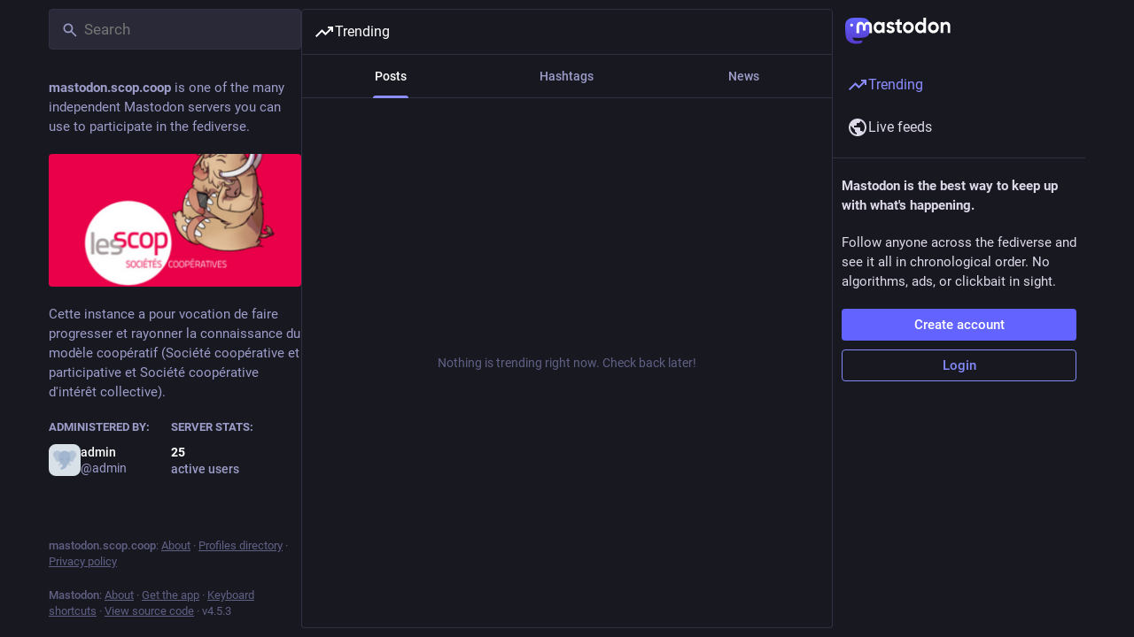

--- FILE ---
content_type: text/html; charset=utf-8
request_url: https://mastodon.scop.coop/
body_size: 15741
content:
<!DOCTYPE html>
<html lang='en'>
<head>
<meta charset='utf-8'>
<meta content='width=device-width, initial-scale=1, viewport-fit=cover' name='viewport'>
<link href='/packs/assets/favicon-16x16-74JBPGmr.png' rel='icon' sizes='16x16' type='image/png'>
<link href='/packs/assets/favicon-32x32-CiQz7Niw.png' rel='icon' sizes='32x32' type='image/png'>
<link href='/packs/assets/favicon-48x48-DMnduFKh.png' rel='icon' sizes='48x48' type='image/png'>
<link href='/packs/assets/apple-touch-icon-57x57-BsPGHSez.png' rel='apple-touch-icon' sizes='57x57'>
<link href='/packs/assets/apple-touch-icon-60x60-CQE7yLDO.png' rel='apple-touch-icon' sizes='60x60'>
<link href='/packs/assets/android-chrome-72x72-9LRpA3QN.png' rel='apple-touch-icon' sizes='72x72'>
<link href='/packs/assets/apple-touch-icon-76x76-BPRp9FS0.png' rel='apple-touch-icon' sizes='76x76'>
<link href='/packs/assets/apple-touch-icon-114x114-Ch7jwTNh.png' rel='apple-touch-icon' sizes='114x114'>
<link href='/packs/assets/apple-touch-icon-120x120-W9xwzzUZ.png' rel='apple-touch-icon' sizes='120x120'>
<link href='/packs/assets/android-chrome-144x144-D-ewI-KZ.png' rel='apple-touch-icon' sizes='144x144'>
<link href='/packs/assets/apple-touch-icon-152x152-s3oy-zRw.png' rel='apple-touch-icon' sizes='152x152'>
<link href='/packs/assets/apple-touch-icon-167x167-DdVi4pJj.png' rel='apple-touch-icon' sizes='167x167'>
<link href='/packs/assets/apple-touch-icon-180x180-DSCV_HvQ.png' rel='apple-touch-icon' sizes='180x180'>
<link href='/packs/assets/apple-touch-icon-1024x1024-B3Tu3EqI.png' rel='apple-touch-icon' sizes='1024x1024'>
<link color='#6364FF' href='/packs/assets/logo-symbol-icon-BQIzGafT.svg' rel='mask-icon'>
<link href='/manifest' rel='manifest'>
<meta name="theme-color" content="#181820">
<meta content='yes' name='mobile-web-app-capable'>
<title>Mastodon</title>
<link rel="stylesheet" crossorigin="anonymous" href="/packs/assets/themes/default-D1X5U0rV.css" integrity="sha384-DgKVXIVsmQKyoseG5CuQJxZOAdhAgkQ+dARXlMHXqF3H6KwL2Kmtr4mZ7Q1uJUzk" media="all" />


<script src="/packs/assets/polyfills-n1cdkYYu.js" crossorigin="anonymous" type="module" integrity="sha384-cGLFI/4fnUkANJ6Iw0wYFfZE5cgqZlY+HagD4kcmy5z394ZDeu/w5+yIJ36mn0Td"></script>
<link rel="stylesheet" crossorigin="anonymous" href="/packs/assets/inert-BcT9Trv6.css" integrity="sha384-3QhUaYdsaIWdZ6XozPhzMlN6z+GCcEG6AKW7NHAKsQfUxZuHG0j9yB5wH74CZvr3" media="all" id="inert-style" />
<script src="/packs/assets/common-RWWoVJPl.js" crossorigin="anonymous" integrity="sha384-+Wt/5KVwGGqjnjpiJKyx/Yd9lLw0zWWFHLtfEGkG4yZ13nmpY5QIUgIKigPUdjhb" type="module"></script><link rel="modulepreload" href="/packs/rails-ujs.esm-CN860jmo.js" as="script" crossorigin="anonymous" integrity="sha384-yfMcx4r1NT8A/QAvn8/IcudEulhHckN3BJDtRsA8L5afESHAbxpDaYWzQrkImLdA">
<link rel="modulepreload" href="/packs/intl/en-CggNCcBL.js" as="script" crossorigin="anonymous" integrity="sha384-bNup4UloZwLL+zDQ2wlYfZ0VdWSabyd8e3CwKMdVYVMjcblvc9HLK4UbL45SBZdS">

<meta content='JMyp7QEGIIPQkOAASCNKXQ==' name='style-nonce' nonce='JMyp7QEGIIPQkOAASCNKXQ==' property='csp-nonce'>
<link rel="stylesheet" href="https://mastodon.scop.coop/css/custom-e3b0c442.css" media="all" />
<meta content='Cette instance a pour vocation de faire progresser et rayonner la connaissance du modèle coopératif (Société coopérative et participative et Société coopérative d&#39;intérêt collective).' name='description'>
<meta content="Mastodon hosted on mastodon.scop.coop" property="og:site_name">
<meta content="https://mastodon.scop.coop/" property="og:url">
<meta content="website" property="og:type">
<meta content="Mastodon" property="og:title">
<meta content="Cette instance a pour vocation de faire progresser et rayonner la connaissance du modèle coopératif (Société coopérative et participative et Société coopérative d&#39;intérêt collective)." property="og:description">
<meta content="https://mastodon.scop.coop/system/site_uploads/files/000/000/001/@1x/ccd60e0e850ae5c6.png" property="og:image">
<meta content="297" property="og:image:width">
<meta content="210" property="og:image:height">
<meta content="summary_large_image" property="twitter:card">

<meta content='BH7G261vQzplHB6RwmLMXBBzPBN-hwRC1xBjrNuogUFdKmmVFCbz9tst_eZvQZl0uy8_o6NI-pV1M7qUctCxnVM=' name='applicationServerKey'>
<script id="initial-state" type="application/json">{"meta":{"access_token":null,"activity_api_enabled":true,"admin":null,"domain":"mastodon.scop.coop","limited_federation_mode":false,"locale":"en","mascot":null,"profile_directory":true,"registrations_open":true,"repository":"mastodon/mastodon","search_enabled":false,"single_user_mode":false,"source_url":"https://github.com/mastodon/mastodon","sso_redirect":null,"status_page_url":"","streaming_api_base_url":"wss://mastodon.scop.coop","title":"Mastodon","landing_page":"trends","trends_enabled":true,"version":"4.5.3","terms_of_service_enabled":false,"local_live_feed_access":"public","remote_live_feed_access":"public","local_topic_feed_access":"public","remote_topic_feed_access":"public","auto_play_gif":null,"display_media":null,"reduce_motion":null,"use_blurhash":null},"compose":{"text":""},"accounts":{},"media_attachments":{"accept_content_types":[".jpg",".jpeg",".png",".gif",".webp",".heic",".heif",".avif",".webm",".mp4",".m4v",".mov",".ogg",".oga",".mp3",".wav",".flac",".opus",".aac",".m4a",".3gp",".wma","image/jpeg","image/png","image/gif","image/heic","image/heif","image/webp","image/avif","video/webm","video/mp4","video/quicktime","video/ogg","audio/wave","audio/wav","audio/x-wav","audio/x-pn-wave","audio/vnd.wave","audio/ogg","audio/vorbis","audio/mpeg","audio/mp3","audio/webm","audio/flac","audio/aac","audio/m4a","audio/x-m4a","audio/mp4","audio/3gpp","video/x-ms-asf"]},"settings":{},"languages":[["aa","Afar","Afaraf"],["ab","Abkhaz","аҧсуа бызшәа"],["ae","Avestan","avesta"],["af","Afrikaans","Afrikaans"],["ak","Akan","Akan"],["am","Amharic","አማርኛ"],["an","Aragonese","aragonés"],["ar","Arabic","اللغة العربية"],["as","Assamese","অসমীয়া"],["av","Avaric","авар мацӀ"],["ay","Aymara","aymar aru"],["az","Azerbaijani","azərbaycan dili"],["ba","Bashkir","башҡорт теле"],["be","Belarusian","беларуская мова"],["bg","Bulgarian","български език"],["bh","Bihari","भोजपुरी"],["bi","Bislama","Bislama"],["bm","Bambara","bamanankan"],["bn","Bengali","বাংলা"],["bo","Tibetan","བོད་ཡིག"],["br","Breton","brezhoneg"],["bs","Bosnian","bosanski jezik"],["ca","Catalan","Català"],["ce","Chechen","нохчийн мотт"],["ch","Chamorro","Chamoru"],["co","Corsican","corsu"],["cr","Cree","ᓀᐦᐃᔭᐍᐏᐣ"],["cs","Czech","čeština"],["cu","Old Church Slavonic","ѩзыкъ словѣньскъ"],["cv","Chuvash","чӑваш чӗлхи"],["cy","Welsh","Cymraeg"],["da","Danish","dansk"],["de","German","Deutsch"],["dv","Divehi","Dhivehi"],["dz","Dzongkha","རྫོང་ཁ"],["ee","Ewe","Eʋegbe"],["el","Greek","Ελληνικά"],["en","English","English"],["eo","Esperanto","Esperanto"],["es","Spanish","Español"],["et","Estonian","eesti"],["eu","Basque","euskara"],["fa","Persian","فارسی"],["ff","Fula","Fulfulde"],["fi","Finnish","suomi"],["fj","Fijian","Vakaviti"],["fo","Faroese","føroyskt"],["fr","French","Français"],["fy","Western Frisian","Frysk"],["ga","Irish","Gaeilge"],["gd","Scottish Gaelic","Gàidhlig"],["gl","Galician","galego"],["gu","Gujarati","ગુજરાતી"],["gv","Manx","Gaelg"],["ha","Hausa","هَوُسَ"],["he","Hebrew","עברית"],["hi","Hindi","हिन्दी"],["ho","Hiri Motu","Hiri Motu"],["hr","Croatian","Hrvatski"],["ht","Haitian","Kreyòl ayisyen"],["hu","Hungarian","magyar"],["hy","Armenian","Հայերեն"],["hz","Herero","Otjiherero"],["ia","Interlingua","Interlingua"],["id","Indonesian","Bahasa Indonesia"],["ie","Interlingue","Interlingue"],["ig","Igbo","Asụsụ Igbo"],["ii","Nuosu","ꆈꌠ꒿ Nuosuhxop"],["ik","Inupiaq","Iñupiaq"],["io","Ido","Ido"],["is","Icelandic","Íslenska"],["it","Italian","Italiano"],["iu","Inuktitut","ᐃᓄᒃᑎᑐᑦ"],["ja","Japanese","日本語"],["jv","Javanese","basa Jawa"],["ka","Georgian","ქართული"],["kg","Kongo","Kikongo"],["ki","Kikuyu","Gĩkũyũ"],["kj","Kwanyama","Kuanyama"],["kk","Kazakh","қазақ тілі"],["kl","Kalaallisut","kalaallisut"],["km","Khmer","ខេមរភាសា"],["kn","Kannada","ಕನ್ನಡ"],["ko","Korean","한국어"],["kr","Kanuri","Kanuri"],["ks","Kashmiri","कश्मीरी"],["ku","Kurmanji (Kurdish)","Kurmancî"],["kv","Komi","коми кыв"],["kw","Cornish","Kernewek"],["ky","Kyrgyz","Кыргызча"],["la","Latin","latine"],["lb","Luxembourgish","Lëtzebuergesch"],["lg","Ganda","Luganda"],["li","Limburgish","Limburgs"],["ln","Lingala","Lingála"],["lo","Lao","ລາວ"],["lt","Lithuanian","lietuvių kalba"],["lu","Luba-Katanga","Tshiluba"],["lv","Latvian","latviešu valoda"],["mg","Malagasy","fiteny malagasy"],["mh","Marshallese","Kajin M̧ajeļ"],["mi","Māori","te reo Māori"],["mk","Macedonian","македонски јазик"],["ml","Malayalam","മലയാളം"],["mn","Mongolian","Монгол хэл"],["mn-Mong","Traditional Mongolian","ᠮᠣᠩᠭᠣᠯ ᠬᠡᠯᠡ"],["mr","Marathi","मराठी"],["ms","Malay","Bahasa Melayu"],["ms-Arab","Jawi Malay","بهاس ملايو"],["mt","Maltese","Malti"],["my","Burmese","ဗမာစာ"],["na","Nauru","Ekakairũ Naoero"],["nb","Norwegian Bokmål","Norsk bokmål"],["nd","Northern Ndebele","isiNdebele"],["ne","Nepali","नेपाली"],["ng","Ndonga","Owambo"],["nl","Dutch","Nederlands"],["nn","Norwegian Nynorsk","Norsk Nynorsk"],["no","Norwegian","Norsk"],["nr","Southern Ndebele","isiNdebele"],["nv","Navajo","Diné bizaad"],["ny","Chichewa","chiCheŵa"],["oc","Occitan","occitan"],["oj","Ojibwe","ᐊᓂᔑᓈᐯᒧᐎᓐ"],["om","Oromo","Afaan Oromoo"],["or","Oriya","ଓଡ଼ିଆ"],["os","Ossetian","ирон æвзаг"],["pa","Punjabi","ਪੰਜਾਬੀ"],["pi","Pāli","पाऴि"],["pl","Polish","Polski"],["ps","Pashto","پښتو"],["pt","Portuguese","Português"],["qu","Quechua","Runa Simi"],["rm","Romansh","rumantsch grischun"],["rn","Kirundi","Ikirundi"],["ro","Romanian","Română"],["ru","Russian","Русский"],["rw","Kinyarwanda","Ikinyarwanda"],["sa","Sanskrit","संस्कृतम्"],["sc","Sardinian","sardu"],["sd","Sindhi","सिन्धी"],["se","Northern Sami","Davvisámegiella"],["sg","Sango","yângâ tî sängö"],["si","Sinhala","සිංහල"],["sk","Slovak","slovenčina"],["sl","Slovenian","slovenščina"],["sn","Shona","chiShona"],["so","Somali","Soomaaliga"],["sq","Albanian","Shqip"],["sr","Serbian","српски језик"],["ss","Swati","SiSwati"],["st","Southern Sotho","Sesotho"],["su","Sundanese","Basa Sunda"],["sv","Swedish","Svenska"],["sw","Swahili","Kiswahili"],["ta","Tamil","தமிழ்"],["te","Telugu","తెలుగు"],["tg","Tajik","тоҷикӣ"],["th","Thai","ไทย"],["ti","Tigrinya","ትግርኛ"],["tk","Turkmen","Türkmen"],["tl","Tagalog","Tagalog"],["tn","Tswana","Setswana"],["to","Tonga","faka Tonga"],["tr","Turkish","Türkçe"],["ts","Tsonga","Xitsonga"],["tt","Tatar","татар теле"],["tw","Twi","Twi"],["ty","Tahitian","Reo Tahiti"],["ug","Uyghur","ئۇيغۇرچە‎"],["uk","Ukrainian","Українська"],["ur","Urdu","اردو"],["uz","Uzbek","Ўзбек"],["ve","Venda","Tshivenḓa"],["vi","Vietnamese","Tiếng Việt"],["vo","Volapük","Volapük"],["wa","Walloon","walon"],["wo","Wolof","Wollof"],["xh","Xhosa","isiXhosa"],["yi","Yiddish","ייִדיש"],["yo","Yoruba","Yorùbá"],["za","Zhuang","Saɯ cueŋƅ"],["zh","Chinese","中文"],["zu","Zulu","isiZulu"],["zh-CN","Chinese (China)","简体中文"],["zh-HK","Chinese (Hong Kong)","繁體中文（香港）"],["zh-TW","Chinese (Taiwan)","繁體中文（臺灣）"],["zh-YUE","Cantonese","廣東話"],["ast","Asturian","Asturianu"],["chr","Cherokee","ᏣᎳᎩ ᎦᏬᏂᎯᏍᏗ"],["ckb","Sorani (Kurdish)","سۆرانی"],["cnr","Montenegrin","crnogorski"],["csb","Kashubian","Kaszëbsczi"],["gsw","Swiss German","Schwiizertütsch"],["jbo","Lojban","la .lojban."],["kab","Kabyle","Taqbaylit"],["ldn","Láadan","Láadan"],["lfn","Lingua Franca Nova","lingua franca nova"],["moh","Mohawk","Kanienʼkéha"],["nds","Low German","Plattdüütsch"],["pdc","Pennsylvania Dutch","Pennsilfaani-Deitsch"],["sco","Scots","Scots"],["sma","Southern Sami","Åarjelsaemien Gïele"],["smj","Lule Sami","Julevsámegiella"],["szl","Silesian","ślůnsko godka"],["tok","Toki Pona","toki pona"],["vai","Vai","ꕙꔤ"],["xal","Kalmyk","Хальмг келн"],["zba","Balaibalan","باليبلن"],["zgh","Standard Moroccan Tamazight","ⵜⴰⵎⴰⵣⵉⵖⵜ"]],"features":[],"push_subscription":null,"role":null}</script>
<script src="/packs/assets/application-6nEjXe7X.js" crossorigin="anonymous" integrity="sha384-Im0GIrUk2YxKLPqq06BT7wWowMF5fk6pJoQFqwqgZAdc0DSszgpsOkDSQoJk+jtp" type="module"></script><link rel="modulepreload" href="/packs/index-mavpy844.js" as="script" crossorigin="anonymous" integrity="sha384-YRstAs1i01FsBoThd0GOESGnqYSdry84+e4D6i8y9gmvImBMCSHJZT5Cx4Ur4zoI"><link rel="modulepreload" href="/packs/load_locale-ABxPo9Nz.js" as="script" crossorigin="anonymous" integrity="sha384-pk0kMxecY95GWO0d0qUmGJBmfGFVlsP7Dyp2YDIzo9L/DcK0KqrqB+oQd14qpgeW"><link rel="modulepreload" href="/packs/client-DZIGVCsa.js" as="script" crossorigin="anonymous" integrity="sha384-fh43AxSPaiWtSRD/l9kV1tFjapBZg2nUA99ZGOH8HcpIEabTzpUSfKOaMFWoP7br"><link rel="modulepreload" href="/packs/useSelectableClick-CF9fyZwl.js" as="script" crossorigin="anonymous" integrity="sha384-jlmeXnWmmJQMaxv1WdD3N/Cb6c1dVWO07ZkINPmPg/xU3mnujb23MOpIVb7n3Qrf"><link rel="modulepreload" href="/packs/Helmet-Dqg1Lhuz.js" as="script" crossorigin="anonymous" integrity="sha384-cieJ+AJHVsdTqNoUm5XMLFVCQdltZXT5skK29vgOIlUgUAm+BzPeZiFT13yRZG6p"><link rel="modulepreload" href="/packs/streaming-BCXtpmu5.js" as="script" crossorigin="anonymous" integrity="sha384-K6EzSAVg+bh/TxRVFly0lEoBlt+2IE4huYzdWZVvd3frWpjzvP+FZih7T2UNezrk"><link rel="modulepreload" href="/packs/message-rAhbXnF9.js" as="script" crossorigin="anonymous" integrity="sha384-t73u3Xjc7560Xeps39z0KGxHqgVvcWv8ATbqR/NNQLG7F5Br/4agSaZR7XwCbpfp"><link rel="modulepreload" href="/packs/index-CQY32eYX.js" as="script" crossorigin="anonymous" integrity="sha384-+nvCMe33a2NrfzH/2r8/5QtPzI7h4s4F03NwjrIjR0hbDfDk+BoIxeLcVjtXay5i"><link rel="modulepreload" href="/packs/onboarding-CQkLvcs_.js" as="script" crossorigin="anonymous" integrity="sha384-YKBiZnCGk1/WJ4diSM8HZECXjc7M2/zh3G6gVYMG9IXXe0yaSgVjq4DtDievxUqP"><link rel="modulepreload" href="/packs/modal_container-DiVmkUO1.js" as="script" crossorigin="anonymous" integrity="sha384-BG6id6ctSuGJQ1gTNAupnv2GJIT4gJDDZWo9JvK2vSOWqF/mlElBb20Wi1LqnNMm"><link rel="modulepreload" href="/packs/status_quoted-_4UPljJZ.js" as="script" crossorigin="anonymous" integrity="sha384-Xl+GXsLQjQTt/Nh2w9hH1jZiGEVklgjGaHUwxWg8hTOWHcW/zgTLpt9tGh3AbGT+"><link rel="modulepreload" href="/packs/short_number-B0MjDPBX.js" as="script" crossorigin="anonymous" integrity="sha384-w7dgiValnbpV82WgVKc2uRn2ka/juIXeOn1EeiXLij32NEDlOhz4riXBRezvsKws"><link rel="modulepreload" href="/packs/familiar_followers-CJONxgBt.js" as="script" crossorigin="anonymous" integrity="sha384-WiykWmlQP/Fs8F/S8GhqhXH52D4Zl1+VxlKBG47YOpTzVxvN/yoNYrEXHV5mmvpI"><link rel="modulepreload" href="/packs/avatar_group-BhTjm6Ky.js" as="script" crossorigin="anonymous" integrity="sha384-yauFDxQ9clcNfUj50S44rvCF6w8+GZxW7YYnEeORFDc1LCYiWQLv+AcdovBj+oXi"><link rel="modulepreload" href="/packs/counters-lbCSv3E3.js" as="script" crossorigin="anonymous" integrity="sha384-pqq49/d/gm03zGts7Lhb0JDsJyMtjfzpXd0/aL3ZPtq8joFNGW7Xu8uTzPQU3IMN"><link rel="modulepreload" href="/packs/follow_button-C-QLMgen.js" as="script" crossorigin="anonymous" integrity="sha384-AkYx+GO0rIGkZ+ML+ZBazoRNyHXFjtHx3WU3LTHZ2rOqE+I0OyaAQYP5x77gtJKQ"><link rel="modulepreload" href="/packs/useTimeout-pNlXcqJA.js" as="script" crossorigin="anonymous" integrity="sha384-QWcMBbW/raFBeWk5KKVr4sKwe/PE85Nno+QqWkvUI/k7uHXAHA4hgLnLFYO3J90s"><link rel="modulepreload" href="/packs/media_modal-Clwrx2q2.js" as="script" crossorigin="anonymous" integrity="sha384-HiGPv3neYWv9kzk+SpwOeY15BVOzEnx6Afvdimw+5glCvqtM0p80Zn6R7JP/gULa"><link rel="modulepreload" href="/packs/bundle_column_error-nvSDL9wF.js" as="script" crossorigin="anonymous" integrity="sha384-ai7dINIs7D1mVys1cwrE4T4w1uk7NQ5isj6AhdOHwu26rGcZdGwma/QY1kFVHvNy"><link rel="modulepreload" href="/packs/navigation_bar-Bv-8cQ-q.js" as="script" crossorigin="anonymous" integrity="sha384-ihMnEZfQFcnMBODX1nchoeh+hyw21MIgFhgOv0B9mUDeaSG/nvt+ouNUE090wIPI"><link rel="modulepreload" href="/packs/scroll-BygYx8ga.js" as="script" crossorigin="anonymous" integrity="sha384-jIZOX3+fCnbj97stw4XNycf0ur8+QQ918rmIdhs0BF/k3eiL1jwTf6L4DbvbAk+I"><link rel="modulepreload" href="/packs/column_header-BMlJS5cP.js" as="script" crossorigin="anonymous" integrity="sha384-KyJZrLapuD1gRbIxYOI+G9LZcQz62ioeigZIu0IFekFCKbouVyrLdBft4If9cEsf"><link rel="modulepreload" href="/packs/column-qzs2EHyp.js" as="script" crossorigin="anonymous" integrity="sha384-qwpKlaTCg49Jq3C8EEOjft8CCUiSL3oqv4VhUquQFRd94eTRXiUPHWP2gB/3hYc8"><link rel="modulepreload" href="/packs/index-BfNaKe42.js" as="script" crossorigin="anonymous" integrity="sha384-TgvVtZnWiw2QSZNBrihoDxHW3p+hxm5EGWqrCnoGuKMVTsay1yQ8xsxyZZ1NZilr"><link rel="modulepreload" href="/packs/server_hero_image-CbnpkPoV.js" as="script" crossorigin="anonymous" integrity="sha384-bc4NFcOlF5tbgleBundF3cPRloVmhQACBxcCAClRoBtBtvMIXM1xyhyoM1MqtMVd"><link rel="modulepreload" href="/packs/skeleton-CBMHV7xu.js" as="script" crossorigin="anonymous" integrity="sha384-0rr6YWkTWu3Q0sRVlLvh7lhVFI7ky8B+hNAe8nyG+Bsn5fLplTcA5PxSLDSdqE9v"><link rel="modulepreload" href="/packs/search-BbApFuXe.js" as="script" crossorigin="anonymous" integrity="sha384-hKztEf84AwOxB56Mb3L24pLDrqSUPvuVagkeaFhQO5Fn0fSP6M9GlqYHrEUJHtIW"><link rel="modulepreload" href="/packs/compose_form_container-BNsEsdGz.js" as="script" crossorigin="anonymous" integrity="sha384-u2JcyUsWVRN6mlLjJAqMa4cvfCMfugmB9iPEdeU/iKdnSnA7u2J2Uh6lyBlzQ2Fm"><link rel="modulepreload" href="/packs/link_footer-BgWyC9vJ.js" as="script" crossorigin="anonymous" integrity="sha384-Ty/7UOMrBJVEapDS/4W3c1S9dugLMgKN4zHADbSvIMvcEqQGi4kXMfvv4utImDVf"><link rel="modulepreload" href="/packs/index-VYMTcugt.js" as="script" crossorigin="anonymous" integrity="sha384-Wb5r4amvlIqWWODqiyDl2G7J7zLpDthvcqUt4B/zvssdrFVWLkyNG2/4ZVvcYM5T"><link rel="modulepreload" href="/packs/intl_provider-DYLXP0uu.js" as="script" crossorigin="anonymous" integrity="sha384-AR5JTDun9ZmAP5lAkNDWNQFL+bioXHETcCjJZBwUGVOEaUZKibNhx1weYmLOwCym"><link rel="modulepreload" href="/packs/scroll_context-Hkw_3mqx.js" as="script" crossorigin="anonymous" integrity="sha384-Hgy/Z9XhHEjD6KimDDYlbmdE83o1/90FywMEdZHzP90YCN4ogXTstEZocFINNi/H"><link rel="modulepreload" href="/packs/ready-DpOgoWSg.js" as="script" crossorigin="anonymous" integrity="sha384-22hVUedg0ViqHBSq0xZOejCiuRf00gNIUPOuN3DqhipWYIaGi2H3wdFJxpJo3ZRJ"><link rel="modulepreload" href="/packs/relative_timestamp-C8eNGbSs.js" as="script" crossorigin="anonymous" integrity="sha384-N2631206mXGmcY+93qPIvmWGlw/SdctVYIYhDIaf6oe2TlxMOyMOGlKUbQahA+Xs"><link rel="modulepreload" href="/packs/index-DUY7J2K7.js" as="script" crossorigin="anonymous" integrity="sha384-AA2upUZgniO0wHTCPjsggtFkY6+fuxT9VmGm0pQo/HYjHU7u43FDMV9f3fXq1/Lj"><link rel="modulepreload" href="/packs/api-jZfidOrw.js" as="script" crossorigin="anonymous" integrity="sha384-bzurHrw3+fbC06nlfvrpPjRCyTfvSb/71NxkdWeMbJ62mi31vr30vlTBsZ3OUhmQ"><link rel="modulepreload" href="/packs/index-DiPYjm3h.js" as="script" crossorigin="anonymous" integrity="sha384-LRo4fOi630D7fNc/37wm94vCvC6uoOWywtEqNH4Xtpew6NWh93iXWXxTwD0Ywkdi"><link rel="modulepreload" href="/packs/index-7fDyg22d.js" as="script" crossorigin="anonymous" integrity="sha384-6lX7S9LS+1ur0Xmd5Ymk9XRx6+bET3hNNCG+e8jnV+fz+Pv1+CUvsVMPj7UYw/aM"><link rel="modulepreload" href="/packs/react-textarea-autosize.browser.esm-BWM-eTPx.js" as="script" crossorigin="anonymous" integrity="sha384-NvD8CZOM1H5lERq+9s8Dhb/dYaS4fqrSMGcuTBCTNPf7QnwQS4d2dR3/ZRFDegy3"><link rel="modulepreload" href="/packs/use-isomorphic-layout-effect.browser.esm-CUpm3nGG.js" as="script" crossorigin="anonymous" integrity="sha384-8uYYg+EsZx+Q36Uoe79z9rsammqP/wTXpihpbyd+bs2UqycsSiS9yvlSLXxxdC3Y"><link rel="modulepreload" href="/packs/embedded_status-SHBttx-d.js" as="script" crossorigin="anonymous" integrity="sha384-RboceTukVB/jzLKwIkIYh1LKQGybUhklMS/rSuoAY6uBPlo63W9y+XpCKnRdSGo0"><link rel="modulepreload" href="/packs/embedded_status_content-B-YJ9E_2.js" as="script" crossorigin="anonymous" integrity="sha384-IIvgxTyipc37O0lJiNlxjT4cgEHFzWsfQiQQSbHC9iZe9ZE61TfLsec3Pr1kreQL"><link rel="modulepreload" href="/packs/gif-ByAN1LAM.js" as="script" crossorigin="anonymous" integrity="sha384-2ug05/FbLpUxACJTYAQEr83xGJYJetU9SjfFoGwErGiOmXJmUDk68FsgM8PkVLRv"><link rel="modulepreload" href="/packs/unfold_more-BdZJDA88.js" as="script" crossorigin="anonymous" integrity="sha384-jc1neUrrTsABSny8UAaW33fH3AZPdbA/Lp5Erk7TMaBSYA84xT0xEdfz/8cC4GOA"><link rel="modulepreload" href="/packs/dropdown_selector-CMuErkBG.js" as="script" crossorigin="anonymous" integrity="sha384-sWuP5XQgBgwryvtZ1nc/EMIhafiSBZf69k1BEmogsNAEsiJl1uMrmTDilPmj5vyj"><link rel="modulepreload" href="/packs/info-Bk7Ml9aC.js" as="script" crossorigin="anonymous" integrity="sha384-l/tZMbbdOuz/gyriHmuM5QRICxNmZVy2AVhCsTKF+rcl7HfX6gh65JYichK3E1v7"><link rel="modulepreload" href="/packs/numbers-BLyy7tyF.js" as="script" crossorigin="anonymous" integrity="sha384-cq6MiPGwO6bw4zSmQ5ZiG9fD+AXZVyalfRjO/t8k/oHS3EAnl8Oj3e3OfsA+sQBr"><link rel="modulepreload" href="/packs/index-BTclK4SM.js" as="script" crossorigin="anonymous" integrity="sha384-bAC5h03OFBCReGJBd+/iiTy0PBpJoHKNskwVIWDVKrEsN/O/C8EYMCYLIwCvLOnI"><link rel="modulepreload" href="/packs/chevron_left-Be0LLMOB.js" as="script" crossorigin="anonymous" integrity="sha384-v5h9lg8zGGqqIss+Plr5Y9nA9nNBw6EYnqxl3CsNz2+7m1anWprgBxHdainn0qoX"><link rel="modulepreload" href="/packs/use-gesture-react.esm-C2YEqWrg.js" as="script" crossorigin="anonymous" integrity="sha384-7ov1cxRCdXH8qdH7iK/pxDfKBBke9xN9t3e2xsIegsVSuaqNa2DCJ2mmbfbWVEfz"><link rel="modulepreload" href="/packs/add-FSDfBSwH.js" as="script" crossorigin="anonymous" integrity="sha384-9Ve5IDm3npOescm8PE2TuwY3ddWMo59qs2QMET7obf0QCg9TDVKJGPUU7EZSAiDC"><link rel="modulepreload" href="/packs/home-fill-Dpp2AV1i.js" as="script" crossorigin="anonymous" integrity="sha384-itwt/mOV5VxmOLs4WX+xf3xb1xh2cQFpGV2NvN/dM3wiENVpC5sv0UDx8AQmibJV"><link rel="modulepreload" href="/packs/settings-C30SBWKW.js" as="script" crossorigin="anonymous" integrity="sha384-zvY+nCeG9ILlE8VYEixqLxwwILlfz67stUszwLWPhTeaXaIRhWCnYFgMxCd9XQny"><link rel="modulepreload" href="/packs/notifications-CoT6B805.js" as="script" crossorigin="anonymous" integrity="sha384-K/kYeutIg21+QB9Bs3h2MqpuuNSnKEuBzlstPMYyvl4bd/2wkiHosU/O58a/y8Ee"><link rel="modulepreload" href="/packs/notifications-Vp6wx34w.js" as="script" crossorigin="anonymous" integrity="sha384-pudqNvJxAJRaLsKcsWvjO1nFp7PfsNvWiBsYE2aqmMwGlJrye0Z0JOcFzwpePtCx"><link rel="modulepreload" href="/packs/hashtags-BzZ6ZdwO.js" as="script" crossorigin="anonymous" integrity="sha384-igFY1R2vs2k4KuWZ1MwIDXeCrWhnioUvmR4z9lqt1YGn3lTxtYYq8jKmR7RZuoVr"><link rel="modulepreload" href="/packs/icon_with_badge-DwYf2zCy.js" as="script" crossorigin="anonymous" integrity="sha384-FrT727lP+skLc5eJjkWCTXGeZqvg9YY8OiYMlyRYQErYitUIWhorhKi35W7EiiD2"><link rel="modulepreload" href="/packs/verified_badge-CEWpIXyK.js" as="script" crossorigin="anonymous" integrity="sha384-5CFMwwVtfMGm797FZ+zQR289mtYNcIpQ2XT/Gbf7YvLwyWRWzisbxhOuWmFctYAk"><link rel="modulepreload" href="/packs/check_box-DMy3vzVG.js" as="script" crossorigin="anonymous" integrity="sha384-sEVjsOJ3qhnto8Exxg3F33RgD+k0OkqagBgX7DHXQS/eXN/ES6NG62l5SAzD+Lfp"><link rel="modulepreload" href="/packs/done-rrP1FZgA.js" as="script" crossorigin="anonymous" integrity="sha384-+qInG9VEQ3DJ71g42RCkFgIX9du83wwO0QcN6PODWOn0E01e2U1tAXpRvtKwsboq"><link rel="modulepreload" href="/packs/emoji_picker_dropdown_container-Bc5gFAH2.js" as="script" crossorigin="anonymous" integrity="sha384-nouz+2vh91t7QhbYkAnS9mn6C9AlewihnpF/QdkW/566VTd/NSAAoio7uXbNJyc0"><link rel="modulepreload" href="/packs/fuzzysort-5wMWcwUb.js" as="script" crossorigin="anonymous" integrity="sha384-1MS2Cfiw/qQ8YJt6hHV0mOmaPCQ8KoB6uZoqI5U7cbVQhC+eQdsjldSu1PXyl7Zc"><link rel="modulepreload" href="/packs/edit-CsaCyaaV.js" as="script" crossorigin="anonymous" integrity="sha384-pxw/73WyzPhYPBxTFnS/mTMYKgUZZ3w1GTXoBGfLW2Et1+VmifLssgv2/z7LXV5p"><link rel="modulepreload" href="/packs/bookmarks-fill-b-iiV1B6.js" as="script" crossorigin="anonymous" integrity="sha384-VV1PJxOFB4TqsvvwLe2fiLwX9HJOfexaXDEB8j/p4s+ZAOYSzDzGL5uswfUwOGhh"><link rel="modulepreload" href="/packs/person_add-fill-DQeM1NZB.js" as="script" crossorigin="anonymous" integrity="sha384-D2hjbKrjDwjx8M2LDSA3i4HVdlhwp7sMqaz4Zh0aE3cilsiMPDDbH8/edYvkBm8r"><link rel="modulepreload" href="/packs/person_add-D5LhYSoB.js" as="script" crossorigin="anonymous" integrity="sha384-Mrw/MzjlXIDsWSehjVhWZu4F86acyOpXMzOVAXTFrTu45bkJiH4wVhgrPwjpwcP8"><link rel="modulepreload" href="/packs/trending_up-Bxz4t3y9.js" as="script" crossorigin="anonymous" integrity="sha384-xByEZ73A/PaVxPlqOQIGsmHZxEqBOcrcMwlElnEClIWEh8XPCFBqhP/4tyfA8YKV"><link rel="modulepreload" href="/packs/tag-Cei0uCLl.js" as="script" crossorigin="anonymous" integrity="sha384-fzjOc7cNblVJXLkkLxMMqENlDwYwfefYOIP81mtoZnG9Obm2BJebfYyUHxwq2q1o"><link rel="modulepreload" href="/packs/list_alt-CLjlm4Dn.js" as="script" crossorigin="anonymous" integrity="sha384-Et9fbBC/PLlL89ci5xeICDkFMXYYYTtOYgsND8Bh1Vdkgx7GsibjCgETf+BoPDGb"><link rel="modulepreload" href="/packs/lists-CDmHYxZe.js" as="script" crossorigin="anonymous" integrity="sha384-xce2ikGyyJn10iLfxzJ+ReqNv0pLaPTkACawODjpydoQdw7jgWjBbS9+Hxw/HG8C"><link rel="modulepreload" href="/packs/hashtag-DGvg_iFS.js" as="script" crossorigin="anonymous" integrity="sha384-eoBseuV2lGWXx4RcqkJLfkp0aFWh3F7MrzGcXK70ZNy1IAHaz3ZWtRnBrxf9i3Zo"><link rel="modulepreload" href="/packs/index-CSRW9xAL.js" as="script" crossorigin="anonymous" integrity="sha384-9M6fCRXfGw5aeFw7cS9icb2bu0zEs2uTjuxMUG3WeSs7TiWDCyUzMW4MWPSMeOqF"><link rel="stylesheet" crossorigin="anonymous" href="/packs/assets/compose_form_container-D8HBmaSh.css" integrity="sha384-hjY308WloggahHkay1PearY31vO6kJkmW/gx9OD03gb7OE549JNJTylIBwNGUFED" media="screen" />

</head>
<body class='app-body theme-default custom-scrollbars no-reduce-motion'>
<div class='notranslate app-holder' data-props='{&quot;locale&quot;:&quot;en&quot;}' id='mastodon'>
<noscript>
<img alt="Mastodon" src="/packs/assets/logo-DXQkHAe5.svg" />
<div>
To use the Mastodon web application, please enable JavaScript. Alternatively, try one of the <a href="https://joinmastodon.org/apps">native apps</a> for Mastodon for your platform.
</div>
</noscript>
</div>


<div aria-hidden='true' class='logo-resources' inert tabindex='-1'>
<svg xmlns="http://www.w3.org/2000/svg" xmlns:xlink="http://www.w3.org/1999/xlink" width="79" height="79" viewBox="0 0 79 75"><symbol id="logo-symbol-icon"><path d="M63 45.3v-20c0-4.1-1-7.3-3.2-9.7-2.1-2.4-5-3.7-8.5-3.7-4.1 0-7.2 1.6-9.3 4.7l-2 3.3-2-3.3c-2-3.1-5.1-4.7-9.2-4.7-3.5 0-6.4 1.3-8.6 3.7-2.1 2.4-3.1 5.6-3.1 9.7v20h8V25.9c0-4.1 1.7-6.2 5.2-6.2 3.8 0 5.8 2.5 5.8 7.4V37.7H44V27.1c0-4.9 1.9-7.4 5.8-7.4 3.5 0 5.2 2.1 5.2 6.2V45.3h8ZM74.7 16.6c.6 6 .1 15.7.1 17.3 0 .5-.1 4.8-.1 5.3-.7 11.5-8 16-15.6 17.5-.1 0-.2 0-.3 0-4.9 1-10 1.2-14.9 1.4-1.2 0-2.4 0-3.6 0-4.8 0-9.7-.6-14.4-1.7-.1 0-.1 0-.1 0s-.1 0-.1 0 0 .1 0 .1 0 0 0 0c.1 1.6.4 3.1 1 4.5.6 1.7 2.9 5.7 11.4 5.7 5 0 9.9-.6 14.8-1.7 0 0 0 0 0 0 .1 0 .1 0 .1 0 0 .1 0 .1 0 .1.1 0 .1 0 .1.1v5.6s0 .1-.1.1c0 0 0 0 0 .1-1.6 1.1-3.7 1.7-5.6 2.3-.8.3-1.6.5-2.4.7-7.5 1.7-15.4 1.3-22.7-1.2-6.8-2.4-13.8-8.2-15.5-15.2-.9-3.8-1.6-7.6-1.9-11.5-.6-5.8-.6-11.7-.8-17.5C3.9 24.5 4 20 4.9 16 6.7 7.9 14.1 2.2 22.3 1c1.4-.2 4.1-1 16.5-1h.1C51.4 0 56.7.8 58.1 1c8.4 1.2 15.5 7.5 16.6 15.6Z" fill="currentColor"></path></symbol><use xlink:href="#logo-symbol-icon"></use></svg>
<svg xmlns="http://www.w3.org/2000/svg" xmlns:xlink="http://www.w3.org/1999/xlink" width="261" height="66" viewBox="0 0 261 66" fill="none">
<symbol id="logo-symbol-wordmark"><path d="M60.7539 14.4034C59.8143 7.41942 53.7273 1.91557 46.5117 0.849066C45.2943 0.668854 40.6819 0.0130005 29.9973 0.0130005H29.9175C19.2299 0.0130005 16.937 0.668854 15.7196 0.849066C8.70488 1.88602 2.29885 6.83152 0.744617 13.8982C-0.00294988 17.3784 -0.0827298 21.2367 0.0561464 24.7759C0.254119 29.8514 0.292531 34.918 0.753482 39.9728C1.07215 43.3305 1.62806 46.6614 2.41704 49.9406C3.89445 55.9969 9.87499 61.0369 15.7344 63.0931C22.0077 65.2374 28.7542 65.5934 35.2184 64.1212C35.9295 63.9558 36.6318 63.7638 37.3252 63.5451C38.8971 63.0459 40.738 62.4875 42.0913 61.5067C42.1099 61.4929 42.1251 61.4751 42.1358 61.4547C42.1466 61.4342 42.1526 61.4116 42.1534 61.3885V56.4903C42.153 56.4687 42.1479 56.4475 42.1383 56.4281C42.1287 56.4088 42.1149 56.3918 42.0979 56.3785C42.0809 56.3652 42.0611 56.3559 42.04 56.3512C42.019 56.3465 41.9971 56.3466 41.9761 56.3514C37.8345 57.3406 33.5905 57.8364 29.3324 57.8286C22.0045 57.8286 20.0336 54.3514 19.4693 52.9038C19.0156 51.6527 18.7275 50.3476 18.6124 49.0218C18.6112 48.9996 18.6153 48.9773 18.6243 48.9569C18.6333 48.9366 18.647 48.9186 18.6643 48.9045C18.6816 48.8904 18.7019 48.8805 18.7237 48.8758C18.7455 48.871 18.7681 48.8715 18.7897 48.8771C22.8622 49.8595 27.037 50.3553 31.2265 50.3542C32.234 50.3542 33.2387 50.3542 34.2463 50.3276C38.4598 50.2094 42.9009 49.9938 47.0465 49.1843C47.1499 49.1636 47.2534 49.1459 47.342 49.1193C53.881 47.8637 60.1038 43.9227 60.7362 33.9431C60.7598 33.5502 60.8189 29.8278 60.8189 29.4201C60.8218 28.0345 61.2651 19.5911 60.7539 14.4034Z" fill="url(#paint0_linear_89_11)"></path>
<path d="M12.3442 18.3034C12.3442 16.2668 13.9777 14.6194 15.997 14.6194C18.0163 14.6194 19.6497 16.2668 19.6497 18.3034C19.6497 20.34 18.0163 21.9874 15.997 21.9874C13.9777 21.9874 12.3442 20.34 12.3442 18.3034Z" fill="currentColor"></path>
<path d="M66.1484 21.4685V38.3839H59.4988V21.9744C59.4988 18.5109 58.0583 16.7597 55.1643 16.7597C51.9746 16.7597 50.3668 18.8482 50.3668 22.9603V31.9499H43.7687V22.9603C43.7687 18.8352 42.1738 16.7597 38.9712 16.7597C36.0901 16.7597 34.6367 18.5109 34.6367 21.9744V38.3839H28V21.4685C28 18.018 28.8746 15.268 30.6238 13.2314C32.4374 11.1948 34.8039 10.157 37.7365 10.157C41.132 10.157 43.7172 11.4802 45.415 14.1135L47.0742 16.9154L48.7334 14.1135C50.4311 11.4802 53.0035 10.157 56.4119 10.157C59.3444 10.157 61.711 11.1948 63.5246 13.2314C65.2738 15.268 66.1484 18.005 66.1484 21.4685ZM89.0297 29.8743C90.4059 28.4085 91.0619 26.5795 91.0619 24.3613C91.0619 22.1431 90.4059 20.3011 89.0297 18.9001C87.7049 17.4343 86.0329 16.7338 84.0007 16.7338C81.9685 16.7338 80.2965 17.4343 78.9717 18.9001C77.6469 20.3011 76.991 22.1431 76.991 24.3613C76.991 26.5795 77.6469 28.4215 78.9717 29.8743C80.2965 31.2753 81.9685 31.9888 84.0007 31.9888C86.0329 31.9888 87.7049 31.2883 89.0297 29.8743ZM91.0619 10.8316H97.6086V37.891H91.0619V34.6999C89.0811 37.3462 86.3416 38.6563 82.7788 38.6563C79.2161 38.6563 76.4765 37.3073 74.0456 34.5442C71.6533 31.7812 70.4443 28.3696 70.4443 24.3743C70.4443 20.3789 71.6661 17.0192 74.0456 14.2561C76.4893 11.4931 79.3833 10.0922 82.7788 10.0922C86.1744 10.0922 89.0811 11.3894 91.0619 14.0356V10.8445V10.8316ZM119.654 23.8683C121.583 25.3342 122.548 27.3837 122.496 29.9781C122.496 32.7411 121.532 34.9075 119.551 36.4122C117.57 37.878 115.178 38.6304 112.284 38.6304C107.049 38.6304 103.499 36.4641 101.621 32.1963L107.306 28.7847C108.065 31.1067 109.737 32.3001 112.284 32.3001C114.625 32.3001 115.782 31.5477 115.782 29.9781C115.782 28.8366 114.265 27.8118 111.165 27.0075C109.995 26.6833 109.03 26.359 108.271 26.0865C107.204 25.6585 106.29 25.1655 105.532 24.5688C103.654 23.103 102.689 21.1572 102.689 18.6666C102.689 16.0203 103.602 13.9059 105.429 12.3882C107.306 10.8186 109.596 10.0662 112.335 10.0662C116.709 10.0662 119.898 11.9601 121.982 15.7998L116.4 19.0428C115.59 17.2008 114.213 16.2798 112.335 16.2798C110.355 16.2798 109.39 17.0321 109.39 18.498C109.39 19.6395 110.908 20.6643 114.008 21.4685C116.4 22.0134 118.278 22.8176 119.641 23.8554L119.654 23.8683ZM140.477 17.538H134.741V28.7977C134.741 30.1468 135.255 30.964 136.22 31.3402C136.927 31.6126 138.355 31.6645 140.49 31.5607V37.891C136.079 38.4358 132.876 37.9948 130.998 36.5419C129.12 35.1409 128.207 32.5336 128.207 28.8106V17.538H123.795V10.8316H128.207V5.37038L134.754 3.25595V10.8316H140.49V17.538H140.477ZM161.352 29.7187C162.677 28.3177 163.333 26.5276 163.333 24.3613C163.333 22.195 162.677 20.4178 161.352 19.0039C160.027 17.6029 158.407 16.8894 156.426 16.8894C154.445 16.8894 152.825 17.5899 151.5 19.0039C150.227 20.4697 149.571 22.2469 149.571 24.3613C149.571 26.4757 150.227 28.2529 151.5 29.7187C152.825 31.1196 154.445 31.8331 156.426 31.8331C158.407 31.8331 160.027 31.1326 161.352 29.7187ZM146.883 34.5313C144.297 31.7682 143.024 28.4215 143.024 24.3613C143.024 20.3011 144.297 17.0062 146.883 14.2432C149.468 11.4802 152.67 10.0792 156.426 10.0792C160.182 10.0792 163.384 11.4802 165.97 14.2432C168.555 17.0062 169.88 20.4178 169.88 24.3613C169.88 28.3047 168.555 31.7682 165.97 34.5313C163.384 37.2943 160.233 38.6434 156.426 38.6434C152.619 38.6434 149.468 37.2943 146.883 34.5313ZM191.771 29.8743C193.095 28.4085 193.751 26.5795 193.751 24.3613C193.751 22.1431 193.095 20.3011 191.771 18.9001C190.446 17.4343 188.774 16.7338 186.742 16.7338C184.709 16.7338 183.037 17.4343 181.661 18.9001C180.336 20.3011 179.68 22.1431 179.68 24.3613C179.68 26.5795 180.336 28.4215 181.661 29.8743C183.037 31.2753 184.761 31.9888 186.742 31.9888C188.722 31.9888 190.446 31.2883 191.771 29.8743ZM193.751 0H200.298V37.891H193.751V34.6999C191.822 37.3462 189.082 38.6563 185.52 38.6563C181.957 38.6563 179.179 37.3073 176.735 34.5442C174.343 31.7812 173.134 28.3696 173.134 24.3743C173.134 20.3789 174.356 17.0192 176.735 14.2561C179.166 11.4931 182.111 10.0922 185.52 10.0922C188.928 10.0922 191.822 11.3894 193.751 14.0356V0.0129719V0ZM223.308 29.7057C224.633 28.3047 225.289 26.5146 225.289 24.3483C225.289 22.182 224.633 20.4048 223.308 18.9909C221.983 17.5899 220.363 16.8765 218.382 16.8765C216.401 16.8765 214.78 17.577 213.456 18.9909C212.182 20.4567 211.526 22.2339 211.526 24.3483C211.526 26.4627 212.182 28.2399 213.456 29.7057C214.78 31.1067 216.401 31.8201 218.382 31.8201C220.363 31.8201 221.983 31.1196 223.308 29.7057ZM208.838 34.5183C206.253 31.7553 204.98 28.4085 204.98 24.3483C204.98 20.2881 206.253 16.9932 208.838 14.2302C211.424 11.4672 214.626 10.0662 218.382 10.0662C222.137 10.0662 225.34 11.4672 227.925 14.2302C230.511 16.9932 231.835 20.4048 231.835 24.3483C231.835 28.2918 230.511 31.7553 227.925 34.5183C225.34 37.2813 222.189 38.6304 218.382 38.6304C214.575 38.6304 211.424 37.2813 208.838 34.5183ZM260.17 21.261V37.878H253.623V22.1301C253.623 20.34 253.173 18.9909 252.247 17.9661C251.385 17.0451 250.164 16.5651 248.594 16.5651C244.89 16.5651 243.012 18.7833 243.012 23.2716V37.878H236.466V10.8316H243.012V13.867C244.581 11.3245 247.077 10.0792 250.575 10.0792C253.366 10.0792 255.656 11.0521 257.431 13.0498C259.257 15.0474 260.17 17.7586 260.17 21.274" fill="currentColor"></path>
<defs>
<linearGradient id="paint0_linear_89_11" x1="30.5" y1="0.0130005" x2="30.5" y2="65.013" gradientUnits="userSpaceOnUse">
<stop stop-color="#6364FF"></stop>
<stop offset="1" stop-color="#563ACC"></stop>
</linearGradient>
</defs></symbol><use xlink:href="#logo-symbol-wordmark"></use>
</svg>
</div>
</body>
</html>


--- FILE ---
content_type: text/javascript
request_url: https://mastodon.scop.coop/packs/explore-index-TEmNt_om.js
body_size: 2984
content:
var C=Object.defineProperty;var P=(t,a,o)=>a in t?C(t,a,{enumerable:!0,configurable:!0,writable:!0,value:o}):t[a]=o;var N=(t,a,o)=>P(t,typeof a!="symbol"?a+"":a,o);import{j as s}from"./client-DZIGVCsa.js";import{r as l,u as y,a as M,d as x}from"./index-mavpy844.js";import{H as T}from"./Helmet-Dqg1Lhuz.js";import{L as k,S as D,w as g,N as u,a as R,R as p}from"./short_number-B0MjDPBX.js";import{S as $}from"./trending_up-Bxz4t3y9.js";import{C as H}from"./column-qzs2EHyp.js";import{C as z}from"./column_header-BMlJS5cP.js";import{es as E,bx as A,j as h,et as B,L as f,dO as F,eu as O,z as K,ev as U,a as q,u as W,dm as G,A as J,D as Q,I as V,S as X,dl as Y,bK as Z,h as ss,di as es}from"./useSelectableClick-CF9fyZwl.js";import{S as ts}from"./search-BbApFuXe.js";import{F as os,u as as}from"./follow_button-C-QLMgen.js";import{c as rs}from"./index-CQY32eYX.js";import{R as ns}from"./relative_timestamp-C8eNGbSs.js";import{S as m}from"./skeleton-CBMHV7xu.js";import{M as r}from"./message-rAhbXnF9.js";import{S as is}from"./status_list-B1g2w2iX.js";import{I as ls}from"./hashtag-DGvg_iFS.js";import"./numbers-BLyy7tyF.js";import"./scroll-BygYx8ga.js";import"./add-FSDfBSwH.js";import"./chevron_left-Be0LLMOB.js";import"./unfold_more-BdZJDA88.js";import"./index-DUY7J2K7.js";import"./api-jZfidOrw.js";import"./index-DiPYjm3h.js";import"./ready-DpOgoWSg.js";import"./load_locale-ABxPo9Nz.js";import"./status_quoted-_4UPljJZ.js";import"./hashtags-BzZ6ZdwO.js";import"./gif-ByAN1LAM.js";import"./info-Bk7Ml9aC.js";import"./verified_badge-CEWpIXyK.js";import"./load_gap-D-aPlrZN.js";import"./scrollable_list-C5iOLMYD.js";import"./index-3bZpTC8P.js";import"./scroll_context-Hkw_3mqx.js";import"./schedule_idle_task-BKyc4NI7.js";import"./load_more-qU38yZ10.js";import"./index-CSRW9xAL.js";const ds=(t,a)=>s.jsx(r,{id:"link_preview.shares",defaultMessage:"{count, plural, one {{counter} post} other {{counter} posts}}",values:{count:a,counter:s.jsx("strong",{children:t})}}),cs=({url:t,title:a,lang:o,publisher:e,publishedAt:i,author:d,authorAccount:n,sharedTimes:c,thumbnail:j,thumbnailDescription:b,blurhash:S,expanded:L})=>{const[w,v]=l.useState(!1),I=l.useCallback(()=>{v(!0)},[v]);return s.jsxs("div",{className:rs("story",{expanded:L}),children:[s.jsxs("div",{className:"story__details",children:[s.jsxs("div",{className:"story__details__publisher",children:[e?s.jsx("span",{lang:o,children:e}):s.jsx(m,{width:50}),i&&s.jsxs(s.Fragment,{children:[" · ",s.jsx(ns,{timestamp:i})]})]}),s.jsx("a",{className:"story__details__title",lang:o,href:t,target:"blank",rel:"noopener",children:a||s.jsx(m,{})}),s.jsxs("div",{className:"story__details__shared",children:[d?s.jsx(r,{id:"link_preview.author",className:"story__details__shared__author",defaultMessage:"By {name}",values:{name:n?s.jsx(E,{accountId:n}):s.jsx("strong",{children:d})}}):s.jsx("span",{}),typeof c=="number"?s.jsx(k,{className:"story__details__shared__pill",to:"/links/".concat(encodeURIComponent(t)),children:s.jsx(D,{value:c,renderer:ds})}):s.jsx(m,{width:"10ch"})]})]}),s.jsx("a",{className:"story__thumbnail",href:t,target:"blank",rel:"noopener",children:j?s.jsxs(s.Fragment,{children:[!w&&s.jsx(A,{hash:S,className:"story__thumbnail__preview"}),s.jsx("img",{src:j,onLoad:I,alt:b,title:b,lang:o})]}):s.jsx(m,{})})]})},us=t=>({links:t.getIn(["trends","links","items"]),isLoading:t.getIn(["trends","links","isLoading"])});class ps extends l.PureComponent{componentDidMount(){const{dispatch:a,links:o,history:e}=this.props;e.action==="POP"&&o.size>0||a(B())}render(){const{isLoading:a,links:o}=this.props;return!a&&o.isEmpty()?s.jsx("div",{className:"explore__links scrollable scrollable--flex",children:s.jsx("div",{className:"empty-column-indicator",children:s.jsx(r,{id:"empty_column.explore_statuses",defaultMessage:"Nothing is trending right now. Check back later!"})})}):s.jsx("div",{className:"explore__links scrollable","data-nosnippet":!0,children:a?s.jsx(f,{}):o.map((e,i)=>s.jsx(cs,{expanded:i===0,lang:e.get("language"),url:e.get("url"),title:e.get("title"),publisher:e.get("provider_name"),publishedAt:e.get("published_at"),author:e.get("author_name"),authorAccount:e.getIn(["authors",0,"account","id"]),sharedTimes:e.getIn(["history",0,"accounts"])*1+e.getIn(["history",1,"accounts"])*1,thumbnail:e.get("image"),thumbnailDescription:e.get("image_description"),blurhash:e.get("blurhash")},e.get("id")))})}}const ms=h(us)(g(ps)),gs=t=>({statusIds:F(t,"trending"),isLoading:t.getIn(["status_lists","trending","isLoading"],!0),hasMore:!!t.getIn(["status_lists","trending","next"])});class hs extends l.PureComponent{constructor(){super(...arguments);N(this,"handleLoadMore",K(()=>{const{dispatch:o}=this.props;o(U())},300,{leading:!0}))}componentDidMount(){const{dispatch:o,statusIds:e,history:i}=this.props;i.action==="POP"&&e.size>0||o(O())}render(){const{isLoading:o,hasMore:e,statusIds:i,multiColumn:d}=this.props,n=s.jsx(r,{id:"empty_column.explore_statuses",defaultMessage:"Nothing is trending right now. Check back later!"});return s.jsx(is,{trackScroll:!0,alwaysPrepend:!0,timelineId:"explore",statusIds:i,scrollKey:"explore-statuses",hasMore:e,isLoading:o,onLoadMore:this.handleLoadMore,emptyMessage:n,bindToDocument:!d,withCounters:!0})}}const xs=h(gs)(g(hs)),_s=M({dismiss:{id:"follow_suggestions.dismiss",defaultMessage:"Don't show again"}}),fs=({id:t,source:a})=>{const o=y(),e=q(c=>c.accounts.get(t)),i=W(),d=l.useCallback(()=>{i(G({accountId:t}))},[t,i]);let n;switch(a){case"friends_of_friends":n=s.jsx(r,{id:"follow_suggestions.friends_of_friends_longer",defaultMessage:"Popular among people you follow"});break;case"similar_to_recently_followed":n=s.jsx(r,{id:"follow_suggestions.similar_to_recently_followed_longer",defaultMessage:"Similar to profiles you recently followed"});break;case"featured":n=s.jsx(r,{id:"follow_suggestions.featured_longer",defaultMessage:"Hand-picked by the {domain} team",values:{domain:x}});break;case"most_followed":n=s.jsx(r,{id:"follow_suggestions.popular_suggestion_longer",defaultMessage:"Popular on {domain}",values:{domain:x}});break;case"most_interactions":n=s.jsx(r,{id:"follow_suggestions.popular_suggestion_longer",defaultMessage:"Popular on {domain}",values:{domain:x}});break}return e?s.jsxs("div",{className:"explore-suggestions-card",children:[s.jsx("div",{className:"explore-suggestions-card__source",children:n}),s.jsxs("div",{className:"explore-suggestions-card__body",children:[s.jsxs(k,{to:"/@".concat(e.get("acct")),"data-hover-card-account":e.id,className:"explore-suggestions-card__link",children:[s.jsx(J,{account:e,size:48,className:"explore-suggestions-card__avatar"}),s.jsx(Q,{account:e})]}),s.jsxs("div",{className:"explore-suggestions-card__actions",children:[s.jsx(V,{icon:"close",iconComponent:X,onClick:d,title:o.formatMessage(_s.dismiss),className:"explore-suggestions-card__dismiss-button"}),s.jsx(os,{accountId:e.get("id")})]})]})]}):null},js=t=>({suggestions:t.suggestions.items,isLoading:t.suggestions.isLoading});class bs extends l.PureComponent{componentDidMount(){const{dispatch:a,suggestions:o,history:e}=this.props;e.action==="POP"&&o.length>0||a(Y())}render(){const{isLoading:a,suggestions:o}=this.props;return!a&&o.length===0?s.jsx("div",{className:"explore__suggestions scrollable scrollable--flex",children:s.jsx("div",{className:"empty-column-indicator",children:s.jsx(r,{id:"empty_column.explore_statuses",defaultMessage:"Nothing is trending right now. Check back later!"})})}):s.jsx("div",{className:"explore__suggestions scrollable","data-nosnippet":!0,children:a?s.jsx(f,{}):o.map(e=>s.jsx(fs,{id:e.account_id,source:e.sources[0]},e.account_id))})}}const vs=h(js)(g(bs)),Ns=t=>({hashtags:t.getIn(["trends","tags","items"]),isLoadingHashtags:t.getIn(["trends","tags","isLoading"])});class ys extends l.PureComponent{componentDidMount(){const{dispatch:a,history:o,hashtags:e}=this.props;o.action==="POP"&&e.size>0||a(Z())}render(){const{isLoading:a,hashtags:o}=this.props;return!a&&o.isEmpty()?s.jsx("div",{className:"explore__links scrollable scrollable--flex",children:s.jsx("div",{className:"empty-column-indicator",children:s.jsx(r,{id:"empty_column.explore_statuses",defaultMessage:"Nothing is trending right now. Check back later!"})})}):s.jsx("div",{className:"scrollable explore__links","data-nosnippet":!0,children:a?s.jsx(f,{}):o.map(e=>s.jsx(ls,{hashtag:e},e.get("name")))})}}const Ms=h(Ns)(g(ys)),_=M({title:{id:"explore.title",defaultMessage:"Trending"}}),ce=({multiColumn:t})=>{const{signedIn:a}=ss(),o=y(),e=l.useRef(null),i=as("full"),d=l.useCallback(()=>{var n;(n=e.current)==null||n.scrollTop()},[]);return s.jsxs(H,{bindToDocument:!t,ref:e,label:o.formatMessage(_.title),children:[s.jsx(z,{icon:"explore",iconComponent:i?es:$,title:o.formatMessage(_.title),onClick:d,multiColumn:t}),s.jsx("div",{className:"explore__search-header",children:s.jsx(ts,{singleColumn:!0})}),s.jsxs("div",{className:"account__section-headline",children:[s.jsx(u,{exact:!0,to:"/explore",children:s.jsx(r,{tagName:"div",id:"explore.trending_statuses",defaultMessage:"Posts"})}),s.jsx(u,{exact:!0,to:"/explore/tags",children:s.jsx(r,{tagName:"div",id:"explore.trending_tags",defaultMessage:"Hashtags"})}),a&&s.jsx(u,{exact:!0,to:"/explore/suggestions",children:s.jsx(r,{tagName:"div",id:"explore.suggested_follows",defaultMessage:"People"})}),s.jsx(u,{exact:!0,to:"/explore/links",children:s.jsx(r,{tagName:"div",id:"explore.trending_links",defaultMessage:"News"})})]}),s.jsxs(R,{children:[s.jsx(p,{path:"/explore/tags",component:Ms}),s.jsx(p,{path:"/explore/links",component:ms}),s.jsx(p,{path:"/explore/suggestions",component:vs}),s.jsx(p,{exact:!0,path:["/explore","/explore/posts"],children:s.jsx(xs,{multiColumn:t})})]}),s.jsxs(T,{children:[s.jsx("title",{children:o.formatMessage(_.title)}),s.jsx("meta",{name:"robots",content:"all"})]})]})};export{ce as default};
//# sourceMappingURL=explore-index-TEmNt_om.js.map
